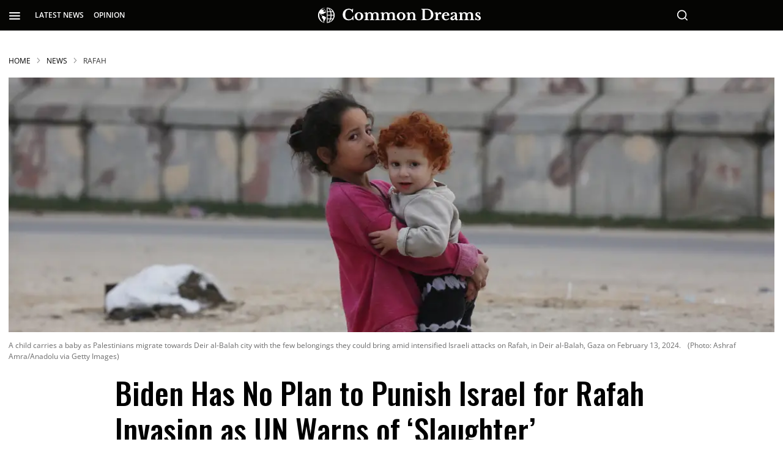

--- FILE ---
content_type: application/javascript
request_url: https://www.commondreams.org/static/dist/social-ux/9027.b2a27a4ad49c9d0ed251.bundle.mjs
body_size: 274
content:
"use strict";(self.webpackChunksocialUX=self.webpackChunksocialUX||[]).push([[9027],{9027:function(t,n,e){e.r(n),e.d(n,{default:function(){return c}});var s=e(5312);function o(t,n,e){const{toggleClass:s}=n.dataset;function o(){e.classList.remove(s)}t.intersectionObserverProvider.addTask({onAboveViewport:function(){e.classList.add(s)},onBellowViewport:o,onIntersect:o,rawNodes:[n]})}const i=33,a=0;function r(t,n,e){const o="offset"in n.dataset?parseInt(n.dataset.offset,10):a,r="transition"in n.dataset?parseFloat(n.dataset.transition,10):i,c=`translate3d(0px, ${o}px, 0px)`;let l,u,f;function d(){f=n.offsetWidth,l=window.innerHeight+10,u=`translate3d(0px, ${l}px, 0px)`,e.style.width=`${f}px`}function p(t){const n=(s=o,i=l,a=t,Math.max(s,Math.min(i,a)));var s,i,a;e.style.transition=`transform linear ${r}ms`,e.style.transform=`translate3d(0px, ${n}px, 0px)`}function w(){e.style.transform=c,e.style.transition="none"}function m(){e.style.transition="none",e.style.transform=u}d(),window.addEventListener("resize",d,{passive:!0});const{top:x}=n.getBoundingClientRect();let y;y=x<=0?w:x>l?m:p,y(x),setTimeout((function(){e.style.opacity=1}),100);let g=y;const v=function(t,n){let e;function s(){e||(e=setTimeout((function(){e=null,t()}),16))}return s.cancel=function(){e&&(clearTimeout(e),e=null)},s}((0,s.A)((function(){const{top:t}=n.getBoundingClientRect();let e;t<=0?e=w:t>=l&&(e=m),g!==e&&(e||(e=p),e(t),g=e)})));window.addEventListener("scroll",v,{passive:!0})}function c(t,n){const{triggers:e}=n.dataset,s=function(t){const{target:n}=t.dataset;return document.querySelector(n)}(n);("sticky"===e?r:o)(t,n,s)}}}]);
//# sourceMappingURL=9027.b2a27a4ad49c9d0ed251.bundle.mjs.map